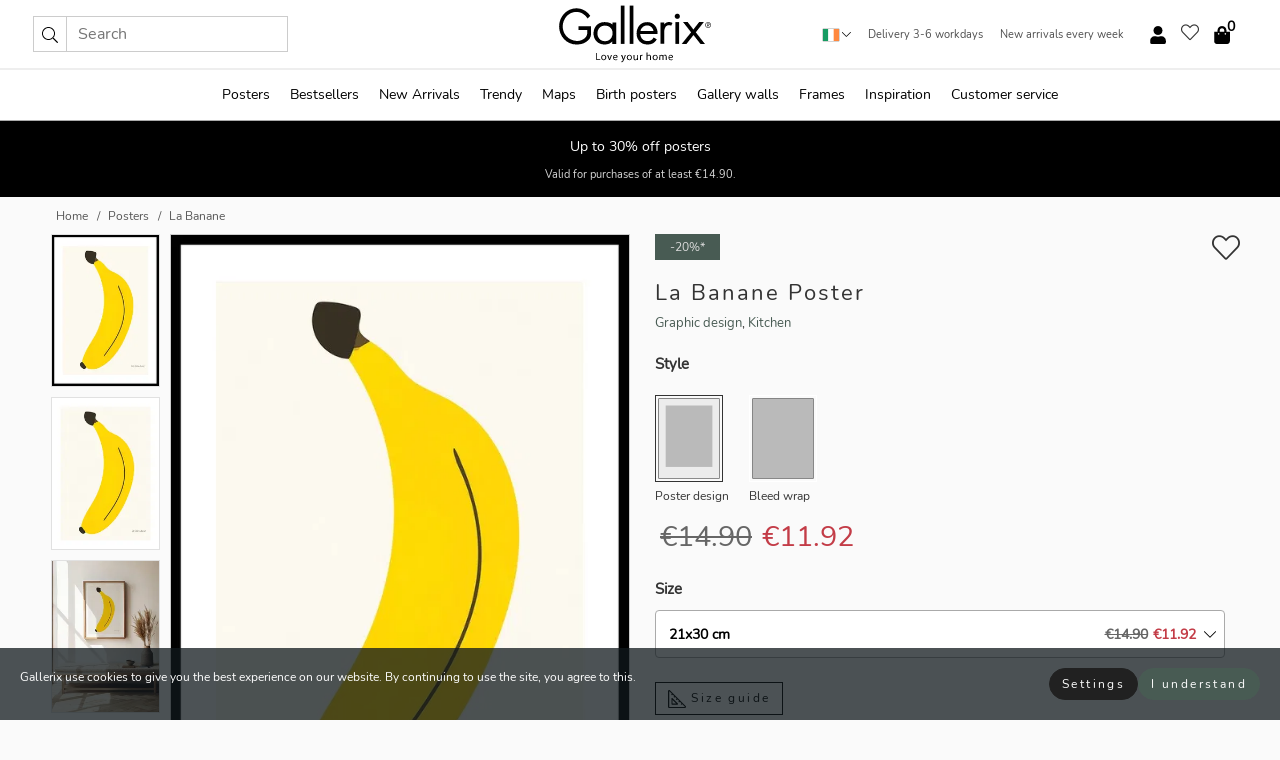

--- FILE ---
content_type: text/html; charset=UTF-8
request_url: https://gallerix.ie/inc/ajax_portal.php
body_size: -279
content:
{"errors":[],"hasErrors":false,"reductionAmount":0,"subtotal":0,"html":"","subtotalText":"\u20ac0.00","itemsInCart":0}

--- FILE ---
content_type: image/svg+xml
request_url: https://gallerix.ie/img/svg-icons/ruler.svg?47
body_size: 64
content:
<svg xmlns="http://www.w3.org/2000/svg" viewBox="0 0 512 512"><!--!Font Awesome Pro 6.7.2 by @fontawesome - https://fontawesome.com License - https://fontawesome.com/license (Commercial License) Copyright 2025 Fonticons, Inc.--><path d="M501.7 452.1L59.9 10.4C52.8 3.2 44 0 35.4 0 17.3 0 0 14 0 35.2V476.9C0 496.3 15.7 512 35.1 512h441.7c31.3 0 46.9-37.8 24.8-59.9zm-22 26c-.8 1.9-2 1.9-2.9 1.9H35.1c-1.7 0-3.1-1.4-3.1-3.1V35.2c0-3.1 3.2-3.2 3.4-3.2 .5 0 1 .1 1.9 1l73.8 73.8-17 17c-3.1 3.1-3.1 8.2 0 11.3l11.3 11.3a8 8 0 0 0 5.7 2.3c2.1 0 4.1-.8 5.7-2.3l17-17 45.3 45.3-17 17c-3.1 3.1-3.1 8.2 0 11.3l11.3 11.3a8 8 0 0 0 5.7 2.3c2.1 0 4.1-.8 5.7-2.3l17-17 45.3 45.3-17 17c-3.1 3.1-3.1 8.2 0 11.3l11.3 11.3a8 8 0 0 0 5.7 2.3c2.1 0 4.1-.8 5.7-2.3l17-17 45.3 45.3-17 17c-3.1 3.1-3.1 8.2 0 11.3l11.3 11.3c1.6 1.6 3.6 2.3 5.7 2.3s4.1-.8 5.7-2.3l17-17 45.3 45.3-17 17c-3.1 3.1-3.1 8.2 0 11.3l11.3 11.3c1.6 1.6 3.6 2.3 5.7 2.3s4.1-.8 5.7-2.3l17-17 73.8 73.8c.6 .6 1.4 1.5 .6 3.4zM123.3 228.7c-4.6-4.6-11.5-6-17.4-3.5A16 16 0 0 0 96 240v160c0 8.8 7.2 16 16 16h160c6.5 0 12.3-3.9 14.8-9.9a16 16 0 0 0 -3.5-17.4l-160-160zM128 384V278.6L233.4 384H128z"/></svg>